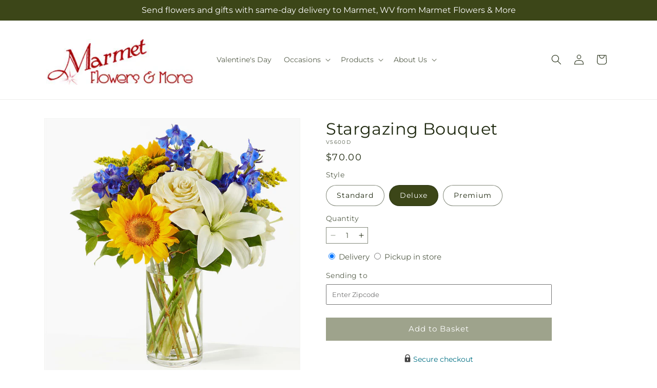

--- FILE ---
content_type: text/html; charset=utf-8
request_url: https://marmetflowers.com/products/stargazing-bouquet-prd-v5600?variant=41440229261393&section_id=template--26604092293486__main
body_size: 11354
content:
<section id="shopify-section-template--26604092293486__main" class="shopify-section section ftd-main-product"><script src="//marmetflowers.com/cdn/shop/t/49/assets/dayjs.min.js?v=146331994358120058901767854545" defer="defer"></script>
<script src="//marmetflowers.com/cdn/shop/t/49/assets/dayjs-utc.min.js?v=21853670281201569981767854545" defer="defer"></script>
<script src="//marmetflowers.com/cdn/shop/t/49/assets/dayjs-timezone.min.js?v=143404463123059131011767854545" defer="defer"></script>
<script src="//marmetflowers.com/cdn/shop/t/49/assets/dayjs-compare.min.js?v=170429091854722561851767854546" defer="defer"></script>
<script src="//marmetflowers.com/cdn/shop/t/49/assets/dayjs-format.min.js?v=107140612696697062631767854547" defer="defer"></script>


<section
  id="MainProduct-template--26604092293486__main"
  class="page-width section-template--26604092293486__main-padding gradient color-scheme-1"
  data-section="template--26604092293486__main"
  data-product-id="7482440122449"
  data-update-url="true"
  data-url="/products/stargazing-bouquet-prd-v5600"
  
    data-zoom-on-hover
  
>
  <link href="//marmetflowers.com/cdn/shop/t/49/assets/section-main-product.css?v=67172036876768548111767854543" rel="stylesheet" type="text/css" media="all" />
  <link href="//marmetflowers.com/cdn/shop/t/49/assets/ftd-section-main-product.css?v=84380129506450788211767854545" rel="stylesheet" type="text/css" media="all" />
  <link href="//marmetflowers.com/cdn/shop/t/49/assets/component-accordion.css?v=140281534141990171611767854543" rel="stylesheet" type="text/css" media="all" />
  <link href="//marmetflowers.com/cdn/shop/t/49/assets/component-price.css?v=175693878407596463691767854544" rel="stylesheet" type="text/css" media="all" />
  <link href="//marmetflowers.com/cdn/shop/t/49/assets/component-slider.css?v=127501198930448460301767854544" rel="stylesheet" type="text/css" media="all" />
  <link href="//marmetflowers.com/cdn/shop/t/49/assets/component-rating.css?v=36163645063599449881767854546" rel="stylesheet" type="text/css" media="all" />
  <link href="//marmetflowers.com/cdn/shop/t/49/assets/component-deferred-media.css?v=7091629309437392741767854546" rel="stylesheet" type="text/css" media="all" />

  
    <link href="//marmetflowers.com/cdn/shop/t/49/assets/component-product-variant-picker.css?v=26339001650995779211767854545" rel="stylesheet" type="text/css" media="all" />
    <link href="//marmetflowers.com/cdn/shop/t/49/assets/component-swatch-input.css?v=141008503003294315641767854547" rel="stylesheet" type="text/css" media="all" />
    <link href="//marmetflowers.com/cdn/shop/t/49/assets/component-swatch.css?v=68835163209551624561767854545" rel="stylesheet" type="text/css" media="all" />
  
<style data-shopify>.section-template--26604092293486__main-padding {
      padding-top: 27px;
      padding-bottom: 9px;
    }

    @media screen and (min-width: 750px) {
      .section-template--26604092293486__main-padding {
        padding-top: 36px;
        padding-bottom: 12px;
      }
    }</style><script src="//marmetflowers.com/cdn/shop/t/49/assets/product-info.js?v=102847595110499246501767854545" defer="defer"></script>
  <script src="//marmetflowers.com/cdn/shop/t/49/assets/product-form.js?v=78399781380020151501767854543" defer="defer"></script>
    <script id="EnableZoomOnHover-main" src="//marmetflowers.com/cdn/shop/t/49/assets/magnify.js?v=60894966447080793111767854544" defer="defer"></script>
  


  <div class="product product--small product--left product--thumbnail product--mobile-hide grid grid--1-col grid--2-col-tablet">
    <div class="grid__item product__media-wrapper">
      
<media-gallery
  id="MediaGallery-template--26604092293486__main"
  role="region"
  
    class="product__column-sticky"
  
  aria-label="Gallery Viewer"
  data-desktop-layout="thumbnail"
>
  <div id="GalleryStatus-template--26604092293486__main" class="visually-hidden" role="status"></div>
  <slider-component id="GalleryViewer-template--26604092293486__main" class="slider-mobile-gutter">
    <a class="skip-to-content-link button visually-hidden quick-add-hidden" href="#ProductInfo-template--26604092293486__main">
      Skip to product information
    </a>
    <ul
      id="Slider-Gallery-template--26604092293486__main"
      class="product__media-list contains-media grid grid--peek list-unstyled slider slider--mobile"
      role="list"
    ><li
          id="Slide-template--26604092293486__main-51877211242862"
          class="product__media-item grid__item slider__slide is-active scroll-trigger animate--fade-in"
          data-media-id="template--26604092293486__main-51877211242862"
        >

<div
  class="product-media-container media-type-image media-fit-contain global-media-settings gradient constrain-height"
  style="--ratio: 1.0; --preview-ratio: 1.0;"
>
  <modal-opener
    class="product__modal-opener product__modal-opener--image"
    data-modal="#ProductModal-template--26604092293486__main"
  >
    <span
      class="product__media-icon motion-reduce quick-add-hidden product__media-icon--hover"
      aria-hidden="true"
    >
      
          <span class="svg-wrapper"><svg xmlns="http://www.w3.org/2000/svg" fill="none" class="icon icon-plus" viewBox="0 0 19 19"><path fill="currentColor" fill-rule="evenodd" d="M4.667 7.94a.5.5 0 0 1 .499-.501l5.534-.014a.5.5 0 1 1 .002 1l-5.534.014a.5.5 0 0 1-.5-.5" clip-rule="evenodd"/><path fill="currentColor" fill-rule="evenodd" d="M7.926 4.665a.5.5 0 0 1 .501.498l.014 5.534a.5.5 0 1 1-1 .003l-.014-5.534a.5.5 0 0 1 .499-.501" clip-rule="evenodd"/><path fill="currentColor" fill-rule="evenodd" d="M12.832 3.03a6.931 6.931 0 1 0-9.802 9.802 6.931 6.931 0 0 0 9.802-9.802M2.323 2.323a7.931 7.931 0 0 1 11.296 11.136l4.628 4.628a.5.5 0 0 1-.707.707l-4.662-4.662A7.932 7.932 0 0 1 2.323 2.323" clip-rule="evenodd"/></svg>
</span>
      
    </span>

<div class="loading__spinner hidden">
    <svg xmlns="http://www.w3.org/2000/svg" class="spinner" viewBox="0 0 66 66"><circle stroke-width="6" cx="33" cy="33" r="30" fill="none" class="path"/></svg>

  </div>
  <div class="product__media media media--transparent">
      <img src="//marmetflowers.com/cdn/shop/files/V5600D_LOL_preset_mol-mx-tile-wide-sv-new.jpg?v=1743705553&amp;width=1946" alt="" srcset="//marmetflowers.com/cdn/shop/files/V5600D_LOL_preset_mol-mx-tile-wide-sv-new.jpg?v=1743705553&amp;width=246 246w, //marmetflowers.com/cdn/shop/files/V5600D_LOL_preset_mol-mx-tile-wide-sv-new.jpg?v=1743705553&amp;width=493 493w, //marmetflowers.com/cdn/shop/files/V5600D_LOL_preset_mol-mx-tile-wide-sv-new.jpg?v=1743705553&amp;width=600 600w, //marmetflowers.com/cdn/shop/files/V5600D_LOL_preset_mol-mx-tile-wide-sv-new.jpg?v=1743705553&amp;width=713 713w, //marmetflowers.com/cdn/shop/files/V5600D_LOL_preset_mol-mx-tile-wide-sv-new.jpg?v=1743705553&amp;width=823 823w, //marmetflowers.com/cdn/shop/files/V5600D_LOL_preset_mol-mx-tile-wide-sv-new.jpg?v=1743705553&amp;width=990 990w, //marmetflowers.com/cdn/shop/files/V5600D_LOL_preset_mol-mx-tile-wide-sv-new.jpg?v=1743705553&amp;width=1100 1100w, //marmetflowers.com/cdn/shop/files/V5600D_LOL_preset_mol-mx-tile-wide-sv-new.jpg?v=1743705553&amp;width=1206 1206w, //marmetflowers.com/cdn/shop/files/V5600D_LOL_preset_mol-mx-tile-wide-sv-new.jpg?v=1743705553&amp;width=1346 1346w, //marmetflowers.com/cdn/shop/files/V5600D_LOL_preset_mol-mx-tile-wide-sv-new.jpg?v=1743705553&amp;width=1426 1426w, //marmetflowers.com/cdn/shop/files/V5600D_LOL_preset_mol-mx-tile-wide-sv-new.jpg?v=1743705553&amp;width=1646 1646w, //marmetflowers.com/cdn/shop/files/V5600D_LOL_preset_mol-mx-tile-wide-sv-new.jpg?v=1743705553&amp;width=1946 1946w" width="1946" height="1946" class="image-magnify-hover" sizes="(min-width: 1200px) 495px, (min-width: 990px) calc(45.0vw - 10rem), (min-width: 750px) calc((100vw - 11.5rem) / 2), calc(100vw / 1 - 4rem)">
    </div>
    <button
      class="product__media-toggle quick-add-hidden product__media-zoom-hover"
      type="button"
      aria-haspopup="dialog"
      data-media-id="51877211242862"
    >
      <span class="visually-hidden">
        Open media 1 in modal
      </span>
    </button>
  </modal-opener></div>

        </li>
<li
            id="Slide-template--26604092293486__main-51877211210094"
            class="product__media-item grid__item slider__slide scroll-trigger animate--fade-in"
            data-media-id="template--26604092293486__main-51877211210094"
          >

<div
  class="product-media-container media-type-image media-fit-contain global-media-settings gradient constrain-height"
  style="--ratio: 1.0; --preview-ratio: 1.0;"
>
  <modal-opener
    class="product__modal-opener product__modal-opener--image"
    data-modal="#ProductModal-template--26604092293486__main"
  >
    <span
      class="product__media-icon motion-reduce quick-add-hidden product__media-icon--hover"
      aria-hidden="true"
    >
      
          <span class="svg-wrapper"><svg xmlns="http://www.w3.org/2000/svg" fill="none" class="icon icon-plus" viewBox="0 0 19 19"><path fill="currentColor" fill-rule="evenodd" d="M4.667 7.94a.5.5 0 0 1 .499-.501l5.534-.014a.5.5 0 1 1 .002 1l-5.534.014a.5.5 0 0 1-.5-.5" clip-rule="evenodd"/><path fill="currentColor" fill-rule="evenodd" d="M7.926 4.665a.5.5 0 0 1 .501.498l.014 5.534a.5.5 0 1 1-1 .003l-.014-5.534a.5.5 0 0 1 .499-.501" clip-rule="evenodd"/><path fill="currentColor" fill-rule="evenodd" d="M12.832 3.03a6.931 6.931 0 1 0-9.802 9.802 6.931 6.931 0 0 0 9.802-9.802M2.323 2.323a7.931 7.931 0 0 1 11.296 11.136l4.628 4.628a.5.5 0 0 1-.707.707l-4.662-4.662A7.932 7.932 0 0 1 2.323 2.323" clip-rule="evenodd"/></svg>
</span>
      
    </span>

<div class="loading__spinner hidden">
    <svg xmlns="http://www.w3.org/2000/svg" class="spinner" viewBox="0 0 66 66"><circle stroke-width="6" cx="33" cy="33" r="30" fill="none" class="path"/></svg>

  </div>
  <div class="product__media media media--transparent">
      <img src="//marmetflowers.com/cdn/shop/files/V5600S_LOL_preset_mol-mx-tile-wide-sv-new.jpg?v=1743705553&amp;width=1946" alt="" srcset="//marmetflowers.com/cdn/shop/files/V5600S_LOL_preset_mol-mx-tile-wide-sv-new.jpg?v=1743705553&amp;width=246 246w, //marmetflowers.com/cdn/shop/files/V5600S_LOL_preset_mol-mx-tile-wide-sv-new.jpg?v=1743705553&amp;width=493 493w, //marmetflowers.com/cdn/shop/files/V5600S_LOL_preset_mol-mx-tile-wide-sv-new.jpg?v=1743705553&amp;width=600 600w, //marmetflowers.com/cdn/shop/files/V5600S_LOL_preset_mol-mx-tile-wide-sv-new.jpg?v=1743705553&amp;width=713 713w, //marmetflowers.com/cdn/shop/files/V5600S_LOL_preset_mol-mx-tile-wide-sv-new.jpg?v=1743705553&amp;width=823 823w, //marmetflowers.com/cdn/shop/files/V5600S_LOL_preset_mol-mx-tile-wide-sv-new.jpg?v=1743705553&amp;width=990 990w, //marmetflowers.com/cdn/shop/files/V5600S_LOL_preset_mol-mx-tile-wide-sv-new.jpg?v=1743705553&amp;width=1100 1100w, //marmetflowers.com/cdn/shop/files/V5600S_LOL_preset_mol-mx-tile-wide-sv-new.jpg?v=1743705553&amp;width=1206 1206w, //marmetflowers.com/cdn/shop/files/V5600S_LOL_preset_mol-mx-tile-wide-sv-new.jpg?v=1743705553&amp;width=1346 1346w, //marmetflowers.com/cdn/shop/files/V5600S_LOL_preset_mol-mx-tile-wide-sv-new.jpg?v=1743705553&amp;width=1426 1426w, //marmetflowers.com/cdn/shop/files/V5600S_LOL_preset_mol-mx-tile-wide-sv-new.jpg?v=1743705553&amp;width=1646 1646w, //marmetflowers.com/cdn/shop/files/V5600S_LOL_preset_mol-mx-tile-wide-sv-new.jpg?v=1743705553&amp;width=1946 1946w" width="1946" height="1946" loading="lazy" class="image-magnify-hover" sizes="(min-width: 1200px) 495px, (min-width: 990px) calc(45.0vw - 10rem), (min-width: 750px) calc((100vw - 11.5rem) / 2), calc(100vw / 1 - 4rem)">
    </div>
    <button
      class="product__media-toggle quick-add-hidden product__media-zoom-hover"
      type="button"
      aria-haspopup="dialog"
      data-media-id="51877211210094"
    >
      <span class="visually-hidden">
        Open media 2 in modal
      </span>
    </button>
  </modal-opener></div>

          </li>

<li
            id="Slide-template--26604092293486__main-51877211275630"
            class="product__media-item grid__item slider__slide scroll-trigger animate--fade-in"
            data-media-id="template--26604092293486__main-51877211275630"
          >

<div
  class="product-media-container media-type-image media-fit-contain global-media-settings gradient constrain-height"
  style="--ratio: 1.0; --preview-ratio: 1.0;"
>
  <modal-opener
    class="product__modal-opener product__modal-opener--image"
    data-modal="#ProductModal-template--26604092293486__main"
  >
    <span
      class="product__media-icon motion-reduce quick-add-hidden product__media-icon--hover"
      aria-hidden="true"
    >
      
          <span class="svg-wrapper"><svg xmlns="http://www.w3.org/2000/svg" fill="none" class="icon icon-plus" viewBox="0 0 19 19"><path fill="currentColor" fill-rule="evenodd" d="M4.667 7.94a.5.5 0 0 1 .499-.501l5.534-.014a.5.5 0 1 1 .002 1l-5.534.014a.5.5 0 0 1-.5-.5" clip-rule="evenodd"/><path fill="currentColor" fill-rule="evenodd" d="M7.926 4.665a.5.5 0 0 1 .501.498l.014 5.534a.5.5 0 1 1-1 .003l-.014-5.534a.5.5 0 0 1 .499-.501" clip-rule="evenodd"/><path fill="currentColor" fill-rule="evenodd" d="M12.832 3.03a6.931 6.931 0 1 0-9.802 9.802 6.931 6.931 0 0 0 9.802-9.802M2.323 2.323a7.931 7.931 0 0 1 11.296 11.136l4.628 4.628a.5.5 0 0 1-.707.707l-4.662-4.662A7.932 7.932 0 0 1 2.323 2.323" clip-rule="evenodd"/></svg>
</span>
      
    </span>

<div class="loading__spinner hidden">
    <svg xmlns="http://www.w3.org/2000/svg" class="spinner" viewBox="0 0 66 66"><circle stroke-width="6" cx="33" cy="33" r="30" fill="none" class="path"/></svg>

  </div>
  <div class="product__media media media--transparent">
      <img src="//marmetflowers.com/cdn/shop/files/V5600P_LOL_preset_mol-mx-tile-wide-sv-new.jpg?v=1743705553&amp;width=1946" alt="" srcset="//marmetflowers.com/cdn/shop/files/V5600P_LOL_preset_mol-mx-tile-wide-sv-new.jpg?v=1743705553&amp;width=246 246w, //marmetflowers.com/cdn/shop/files/V5600P_LOL_preset_mol-mx-tile-wide-sv-new.jpg?v=1743705553&amp;width=493 493w, //marmetflowers.com/cdn/shop/files/V5600P_LOL_preset_mol-mx-tile-wide-sv-new.jpg?v=1743705553&amp;width=600 600w, //marmetflowers.com/cdn/shop/files/V5600P_LOL_preset_mol-mx-tile-wide-sv-new.jpg?v=1743705553&amp;width=713 713w, //marmetflowers.com/cdn/shop/files/V5600P_LOL_preset_mol-mx-tile-wide-sv-new.jpg?v=1743705553&amp;width=823 823w, //marmetflowers.com/cdn/shop/files/V5600P_LOL_preset_mol-mx-tile-wide-sv-new.jpg?v=1743705553&amp;width=990 990w, //marmetflowers.com/cdn/shop/files/V5600P_LOL_preset_mol-mx-tile-wide-sv-new.jpg?v=1743705553&amp;width=1100 1100w, //marmetflowers.com/cdn/shop/files/V5600P_LOL_preset_mol-mx-tile-wide-sv-new.jpg?v=1743705553&amp;width=1206 1206w, //marmetflowers.com/cdn/shop/files/V5600P_LOL_preset_mol-mx-tile-wide-sv-new.jpg?v=1743705553&amp;width=1346 1346w, //marmetflowers.com/cdn/shop/files/V5600P_LOL_preset_mol-mx-tile-wide-sv-new.jpg?v=1743705553&amp;width=1426 1426w, //marmetflowers.com/cdn/shop/files/V5600P_LOL_preset_mol-mx-tile-wide-sv-new.jpg?v=1743705553&amp;width=1646 1646w, //marmetflowers.com/cdn/shop/files/V5600P_LOL_preset_mol-mx-tile-wide-sv-new.jpg?v=1743705553&amp;width=1946 1946w" width="1946" height="1946" loading="lazy" class="image-magnify-hover" sizes="(min-width: 1200px) 495px, (min-width: 990px) calc(45.0vw - 10rem), (min-width: 750px) calc((100vw - 11.5rem) / 2), calc(100vw / 1 - 4rem)">
    </div>
    <button
      class="product__media-toggle quick-add-hidden product__media-zoom-hover"
      type="button"
      aria-haspopup="dialog"
      data-media-id="51877211275630"
    >
      <span class="visually-hidden">
        Open media 3 in modal
      </span>
    </button>
  </modal-opener></div>

          </li></ul><div class="slider-buttons quick-add-hidden">
        <button
          type="button"
          class="slider-button slider-button--prev"
          name="previous"
          aria-label="Slide left"
        >
          <span class="svg-wrapper"><svg class="icon icon-caret" viewBox="0 0 10 6"><path fill="currentColor" fill-rule="evenodd" d="M9.354.646a.5.5 0 0 0-.708 0L5 4.293 1.354.646a.5.5 0 0 0-.708.708l4 4a.5.5 0 0 0 .708 0l4-4a.5.5 0 0 0 0-.708" clip-rule="evenodd"/></svg>
</span>
        </button>
        <div class="slider-counter caption">
          <span class="slider-counter--current">1</span>
          <span aria-hidden="true"> / </span>
          <span class="visually-hidden">of</span>
          <span class="slider-counter--total">3</span>
        </div>
        <button
          type="button"
          class="slider-button slider-button--next"
          name="next"
          aria-label="Slide right"
        >
          <span class="svg-wrapper"><svg class="icon icon-caret" viewBox="0 0 10 6"><path fill="currentColor" fill-rule="evenodd" d="M9.354.646a.5.5 0 0 0-.708 0L5 4.293 1.354.646a.5.5 0 0 0-.708.708l4 4a.5.5 0 0 0 .708 0l4-4a.5.5 0 0 0 0-.708" clip-rule="evenodd"/></svg>
</span>
        </button>
      </div></slider-component><slider-component
      id="GalleryThumbnails-template--26604092293486__main"
      class="thumbnail-slider slider-mobile-gutter quick-add-hidden small-hide thumbnail-slider--no-slide"
    >
      <button
        type="button"
        class="slider-button slider-button--prev small-hide medium-hide large-up-hide"
        name="previous"
        aria-label="Slide left"
        aria-controls="GalleryThumbnails-template--26604092293486__main"
        data-step="3"
      >
        <span class="svg-wrapper"><svg class="icon icon-caret" viewBox="0 0 10 6"><path fill="currentColor" fill-rule="evenodd" d="M9.354.646a.5.5 0 0 0-.708 0L5 4.293 1.354.646a.5.5 0 0 0-.708.708l4 4a.5.5 0 0 0 .708 0l4-4a.5.5 0 0 0 0-.708" clip-rule="evenodd"/></svg>
</span>
      </button>
      <ul
        id="Slider-Thumbnails-template--26604092293486__main"
        class="thumbnail-list list-unstyled slider slider--mobile"
      ><li
            id="Slide-Thumbnails-template--26604092293486__main-1"
            class="thumbnail-list__item slider__slide"
            data-target="template--26604092293486__main-51877211210094"
            data-media-position="1"
          ><button
              class="thumbnail global-media-settings global-media-settings--no-shadow"
              aria-label="Load image 1 in gallery view"
              
              data-section="template--26604092293486__main-1-0"
              aria-controls="GalleryViewer-template--26604092293486__main"
              aria-describedby="Thumbnail-template--26604092293486__main-1
"
            >
              <img src="//marmetflowers.com/cdn/shop/files/V5600S_LOL_preset_mol-mx-tile-wide-sv-new.jpg?v=1743705553&amp;width=416" alt="Stargazing Bouquet" srcset="//marmetflowers.com/cdn/shop/files/V5600S_LOL_preset_mol-mx-tile-wide-sv-new.jpg?v=1743705553&amp;width=54 54w, //marmetflowers.com/cdn/shop/files/V5600S_LOL_preset_mol-mx-tile-wide-sv-new.jpg?v=1743705553&amp;width=74 74w, //marmetflowers.com/cdn/shop/files/V5600S_LOL_preset_mol-mx-tile-wide-sv-new.jpg?v=1743705553&amp;width=104 104w, //marmetflowers.com/cdn/shop/files/V5600S_LOL_preset_mol-mx-tile-wide-sv-new.jpg?v=1743705553&amp;width=162 162w, //marmetflowers.com/cdn/shop/files/V5600S_LOL_preset_mol-mx-tile-wide-sv-new.jpg?v=1743705553&amp;width=208 208w, //marmetflowers.com/cdn/shop/files/V5600S_LOL_preset_mol-mx-tile-wide-sv-new.jpg?v=1743705553&amp;width=324 324w, //marmetflowers.com/cdn/shop/files/V5600S_LOL_preset_mol-mx-tile-wide-sv-new.jpg?v=1743705553&amp;width=416 416w" width="416" height="416" loading="lazy" sizes="(min-width: 1200px) calc((495 - 4rem) / 4),
          (min-width: 990px) calc((45.0vw - 4rem) / 4),
          (min-width: 750px) calc((100vw - 15rem) / 8),
          calc((100vw - 8rem) / 3)" id="Thumbnail-template--26604092293486__main-1
">
            </button>
          </li><li
            id="Slide-Thumbnails-template--26604092293486__main-2"
            class="thumbnail-list__item slider__slide"
            data-target="template--26604092293486__main-51877211242862"
            data-media-position="2"
          ><button
              class="thumbnail global-media-settings global-media-settings--no-shadow"
              aria-label="Load image 2 in gallery view"
              
                aria-current="true"
              
              data-section="template--26604092293486__main-1-1"
              aria-controls="GalleryViewer-template--26604092293486__main"
              aria-describedby="Thumbnail-template--26604092293486__main-2
"
            >
              <img src="//marmetflowers.com/cdn/shop/files/V5600D_LOL_preset_mol-mx-tile-wide-sv-new.jpg?v=1743705553&amp;width=416" alt="Stargazing Bouquet" srcset="//marmetflowers.com/cdn/shop/files/V5600D_LOL_preset_mol-mx-tile-wide-sv-new.jpg?v=1743705553&amp;width=54 54w, //marmetflowers.com/cdn/shop/files/V5600D_LOL_preset_mol-mx-tile-wide-sv-new.jpg?v=1743705553&amp;width=74 74w, //marmetflowers.com/cdn/shop/files/V5600D_LOL_preset_mol-mx-tile-wide-sv-new.jpg?v=1743705553&amp;width=104 104w, //marmetflowers.com/cdn/shop/files/V5600D_LOL_preset_mol-mx-tile-wide-sv-new.jpg?v=1743705553&amp;width=162 162w, //marmetflowers.com/cdn/shop/files/V5600D_LOL_preset_mol-mx-tile-wide-sv-new.jpg?v=1743705553&amp;width=208 208w, //marmetflowers.com/cdn/shop/files/V5600D_LOL_preset_mol-mx-tile-wide-sv-new.jpg?v=1743705553&amp;width=324 324w, //marmetflowers.com/cdn/shop/files/V5600D_LOL_preset_mol-mx-tile-wide-sv-new.jpg?v=1743705553&amp;width=416 416w" width="416" height="416" loading="lazy" sizes="(min-width: 1200px) calc((495 - 4rem) / 4),
          (min-width: 990px) calc((45.0vw - 4rem) / 4),
          (min-width: 750px) calc((100vw - 15rem) / 8),
          calc((100vw - 8rem) / 3)" id="Thumbnail-template--26604092293486__main-2
">
            </button>
          </li><li
            id="Slide-Thumbnails-template--26604092293486__main-3"
            class="thumbnail-list__item slider__slide"
            data-target="template--26604092293486__main-51877211275630"
            data-media-position="3"
          ><button
              class="thumbnail global-media-settings global-media-settings--no-shadow"
              aria-label="Load image 3 in gallery view"
              
              data-section="template--26604092293486__main-1-2"
              aria-controls="GalleryViewer-template--26604092293486__main"
              aria-describedby="Thumbnail-template--26604092293486__main-3
"
            >
              <img src="//marmetflowers.com/cdn/shop/files/V5600P_LOL_preset_mol-mx-tile-wide-sv-new.jpg?v=1743705553&amp;width=416" alt="Stargazing Bouquet" srcset="//marmetflowers.com/cdn/shop/files/V5600P_LOL_preset_mol-mx-tile-wide-sv-new.jpg?v=1743705553&amp;width=54 54w, //marmetflowers.com/cdn/shop/files/V5600P_LOL_preset_mol-mx-tile-wide-sv-new.jpg?v=1743705553&amp;width=74 74w, //marmetflowers.com/cdn/shop/files/V5600P_LOL_preset_mol-mx-tile-wide-sv-new.jpg?v=1743705553&amp;width=104 104w, //marmetflowers.com/cdn/shop/files/V5600P_LOL_preset_mol-mx-tile-wide-sv-new.jpg?v=1743705553&amp;width=162 162w, //marmetflowers.com/cdn/shop/files/V5600P_LOL_preset_mol-mx-tile-wide-sv-new.jpg?v=1743705553&amp;width=208 208w, //marmetflowers.com/cdn/shop/files/V5600P_LOL_preset_mol-mx-tile-wide-sv-new.jpg?v=1743705553&amp;width=324 324w, //marmetflowers.com/cdn/shop/files/V5600P_LOL_preset_mol-mx-tile-wide-sv-new.jpg?v=1743705553&amp;width=416 416w" width="416" height="416" loading="lazy" sizes="(min-width: 1200px) calc((495 - 4rem) / 4),
          (min-width: 990px) calc((45.0vw - 4rem) / 4),
          (min-width: 750px) calc((100vw - 15rem) / 8),
          calc((100vw - 8rem) / 3)" id="Thumbnail-template--26604092293486__main-3
">
            </button>
          </li></ul>
      <button
        type="button"
        class="slider-button slider-button--next small-hide medium-hide large-up-hide"
        name="next"
        aria-label="Slide right"
        aria-controls="GalleryThumbnails-template--26604092293486__main"
        data-step="3"
      >
        <span class="svg-wrapper"><svg class="icon icon-caret" viewBox="0 0 10 6"><path fill="currentColor" fill-rule="evenodd" d="M9.354.646a.5.5 0 0 0-.708 0L5 4.293 1.354.646a.5.5 0 0 0-.708.708l4 4a.5.5 0 0 0 .708 0l4-4a.5.5 0 0 0 0-.708" clip-rule="evenodd"/></svg>
</span>
      </button>
    </slider-component></media-gallery>

    </div>
    <div class="product__info-wrapper grid__item scroll-trigger animate--slide-in">
      <product-info
        id="ProductInfo-template--26604092293486__main"
        data-section="template--26604092293486__main"
        data-master-sku="V5600"
        class="product__info-container product__column-sticky"
      ><div class="product__title" >
                <h1>Stargazing Bouquet</h1>
                <a href="/products/stargazing-bouquet-prd-v5600" class="product__title">
                  <h2 class="h1">
                    Stargazing Bouquet
                  </h2>
                </a>
              </div><p
                class="product__sku caption-with-letter-spacing"
                id="Sku-template--26604092293486__main"
                role="status"
                
              >
                <span class="visually-hidden">SKU:</span>
                <span class="sku">V5600D</span>
              </p>
              <div class="product-review"></div>
              <p class="product__info--error availability-error"></p>
                <div id="price-template--26604092293486__main" role="status" >
<div
    class="
      prices price--large price--show-badge"
  >
    <div class="price__container" data-testid="product-price"><div class="price__regular"><span class="visually-hidden visually-hidden--inline">Regular price</span>
          <span class="price-item price-item--regular">
            $70.00
          </span></div>
      <div class="price__sale">
            <span class="visually-hidden visually-hidden--inline">Regular price</span>
            <span>
              <s class="price-item price-item--regular">
                
                  $70.00
                
              </s>
            </span><span class="visually-hidden visually-hidden--inline">Sale price</span>
          <p class="price-item price-item--sale price-item--last inline-compare-price">
            $70.00
          </p></div>
      <small class="unit-price caption hidden">
        <span class="visually-hidden">Unit price</span>
        <span class="price-item price-item--last">
          <span></span>
          <span aria-hidden="true">/</span>
          <span class="visually-hidden">&nbsp;per&nbsp;</span>
          <span>
          </span>
        </span>
      </small>
    </div><span class="badge price__badge-sale color-scheme-5">
        Sale
      </span>

      <span class="badge price__badge-sold-out color-scheme-3">
        Sold out
      </span></div>

</div><div ><form method="post" action="/cart/add" id="product-form-installment-template--26604092293486__main" accept-charset="UTF-8" class="installment caption-large" enctype="multipart/form-data"><input type="hidden" name="form_type" value="product" /><input type="hidden" name="utf8" value="✓" /><input type="hidden" name="id" value="41440229261393">
                    <input type="hidden" name="in_store_pickup" value="false">
                    <input type="hidden" name="store_pickup_enabled" value="true">
                    <input type="hidden" name="is_dropship" value="false">
                    
<input type="hidden" name="product-id" value="7482440122449" /><input type="hidden" name="section-id" value="template--26604092293486__main" /></form></div>
              

                
<variant-radios
      id="variant-radios-template--26604092293486__main"
      class="no-js-hidden"
      data-section="template--26604092293486__main"
      data-url="/products/stargazing-bouquet-prd-v5600"
      
      
    ><fieldset class="js product-form__input" data-testid="product-variant">
            <legend class="form__label">Style
</legend>
            
<input
      type="radio"
      id="template--26604092293486__main-1-0"
      name="Style-1
"
      value="Standard"
      form="product-form-template--26604092293486__main"
      
      
      data-product-url=""
    data-option-value-id="6850203648366"
    >
    <label for="template--26604092293486__main-1-0">
      
        Standard
      <span class="visually-hidden label-unavailable">Variant sold out or unavailable</span>
    </label><input
      type="radio"
      id="template--26604092293486__main-1-1"
      name="Style-1
"
      value="Deluxe"
      form="product-form-template--26604092293486__main"
      
        checked
      
      
      data-product-url=""
    data-option-value-id="6850203681134"
    >
    <label for="template--26604092293486__main-1-1">
      
        Deluxe
      <span class="visually-hidden label-unavailable">Variant sold out or unavailable</span>
    </label><input
      type="radio"
      id="template--26604092293486__main-1-2"
      name="Style-1
"
      value="Premium"
      form="product-form-template--26604092293486__main"
      
      
      data-product-url=""
    data-option-value-id="6850203713902"
    >
    <label for="template--26604092293486__main-1-2">
      
        Premium
      <span class="visually-hidden label-unavailable">Variant sold out or unavailable</span>
    </label>
          </fieldset><script type="application/json">
        [{"id":41455669739601,"title":"Standard","option1":"Standard","option2":null,"option3":null,"sku":"V5600S","requires_shipping":true,"taxable":true,"featured_image":{"id":60094240325998,"product_id":7482440122449,"position":1,"created_at":"2025-04-03T14:39:11-04:00","updated_at":"2025-04-03T14:39:13-04:00","alt":null,"width":1024,"height":1024,"src":"\/\/marmetflowers.com\/cdn\/shop\/files\/V5600S_LOL_preset_mol-mx-tile-wide-sv-new.jpg?v=1743705553","variant_ids":[41455669739601]},"available":true,"name":"Stargazing Bouquet - Standard","public_title":"Standard","options":["Standard"],"price":5500,"weight":0,"compare_at_price":5500,"inventory_management":null,"barcode":null,"featured_media":{"alt":null,"id":51877211210094,"position":1,"preview_image":{"aspect_ratio":1.0,"height":1024,"width":1024,"src":"\/\/marmetflowers.com\/cdn\/shop\/files\/V5600S_LOL_preset_mol-mx-tile-wide-sv-new.jpg?v=1743705553"}},"requires_selling_plan":false,"selling_plan_allocations":[],"quantity_rule":{"min":1,"max":null,"increment":1}},{"id":41440229261393,"title":"Deluxe","option1":"Deluxe","option2":null,"option3":null,"sku":"V5600D","requires_shipping":true,"taxable":true,"featured_image":{"id":60094240391534,"product_id":7482440122449,"position":2,"created_at":"2025-04-03T14:39:11-04:00","updated_at":"2025-04-03T14:39:13-04:00","alt":null,"width":1024,"height":1024,"src":"\/\/marmetflowers.com\/cdn\/shop\/files\/V5600D_LOL_preset_mol-mx-tile-wide-sv-new.jpg?v=1743705553","variant_ids":[41440229261393]},"available":true,"name":"Stargazing Bouquet - Deluxe","public_title":"Deluxe","options":["Deluxe"],"price":7000,"weight":0,"compare_at_price":7000,"inventory_management":null,"barcode":null,"featured_media":{"alt":null,"id":51877211242862,"position":2,"preview_image":{"aspect_ratio":1.0,"height":1024,"width":1024,"src":"\/\/marmetflowers.com\/cdn\/shop\/files\/V5600D_LOL_preset_mol-mx-tile-wide-sv-new.jpg?v=1743705553"}},"requires_selling_plan":false,"selling_plan_allocations":[],"quantity_rule":{"min":1,"max":null,"increment":1}},{"id":41455669772369,"title":"Premium","option1":"Premium","option2":null,"option3":null,"sku":"V5600P","requires_shipping":true,"taxable":true,"featured_image":{"id":60094240293230,"product_id":7482440122449,"position":3,"created_at":"2025-04-03T14:39:11-04:00","updated_at":"2025-04-03T14:39:13-04:00","alt":null,"width":1024,"height":1024,"src":"\/\/marmetflowers.com\/cdn\/shop\/files\/V5600P_LOL_preset_mol-mx-tile-wide-sv-new.jpg?v=1743705553","variant_ids":[41455669772369]},"available":true,"name":"Stargazing Bouquet - Premium","public_title":"Premium","options":["Premium"],"price":8500,"weight":0,"compare_at_price":8500,"inventory_management":null,"barcode":null,"featured_media":{"alt":null,"id":51877211275630,"position":3,"preview_image":{"aspect_ratio":1.0,"height":1024,"width":1024,"src":"\/\/marmetflowers.com\/cdn\/shop\/files\/V5600P_LOL_preset_mol-mx-tile-wide-sv-new.jpg?v=1743705553"}},"requires_selling_plan":false,"selling_plan_allocations":[],"quantity_rule":{"min":1,"max":null,"increment":1}}]
      </script>
    </variant-radios>
              
<div
                id="Quantity-Form-template--26604092293486__main"
                class="product-form__input product-form__quantity  "
                
              >
                
                

                <label class="quantity__label form__label" for="Quantity-template--26604092293486__main">
                  Quantity
                  <span class="quantity__rules-cart hidden">

<div class="loading__spinner hidden">
    <svg xmlns="http://www.w3.org/2000/svg" class="spinner" viewBox="0 0 66 66"><circle stroke-width="6" cx="33" cy="33" r="30" fill="none" class="path"/></svg>

  </div>
  <span
                      >(<span class="quantity-cart">0</span> in cart)</span
                    >
                  </span>
                </label>
                <div class="price-per-item__container">
                  <quantity-input class="quantity" data-url="/products/stargazing-bouquet-prd-v5600" data-section="template--26604092293486__main">
                    <button class="quantity__button" name="minus" type="button">
                      <span class="visually-hidden">Decrease quantity for Stargazing Bouquet</span>
                      <span class="svg-wrapper"><svg xmlns="http://www.w3.org/2000/svg" fill="none" class="icon icon-minus" viewBox="0 0 10 2"><path fill="currentColor" fill-rule="evenodd" d="M.5 1C.5.7.7.5 1 .5h8a.5.5 0 1 1 0 1H1A.5.5 0 0 1 .5 1" clip-rule="evenodd"/></svg>
</span>
                    </button>
                    <input
                      disabled="true"
                      class="quantity__input"
                      type="number"
                      name="quantity"
                      id="Quantity-template--26604092293486__main"
                      data-min="1"
                      min="1"
                      step="1"
                      value="1"
                      form="product-form-template--26604092293486__main"
                    >
                    <button class="quantity__button" name="plus" type="button">
                      <span class="visually-hidden">Increase quantity for Stargazing Bouquet</span>
                      <span class="svg-wrapper"><svg xmlns="http://www.w3.org/2000/svg" fill="none" class="icon icon-plus" viewBox="0 0 10 10"><path fill="currentColor" fill-rule="evenodd" d="M1 4.51a.5.5 0 0 0 0 1h3.5l.01 3.5a.5.5 0 0 0 1-.01V5.5l3.5-.01a.5.5 0 0 0-.01-1H5.5L5.49.99a.5.5 0 0 0-1 .01v3.5l-3.5.01z" clip-rule="evenodd"/></svg>
</span>
                    </button>
                  </quantity-input></div>
                <div class="quantity__rules caption" id="Quantity-Rules-template--26604092293486__main"></div></div><div class="product__date-wrapper">
                    <link href="//marmetflowers.com/cdn/shop/t/49/assets/litepicker.css?v=22239991273395494851767854545" rel="stylesheet" type="text/css" media="all" />
<script src="//marmetflowers.com/cdn/shop/t/49/assets/litepicker.js?v=47183412848283267401767854545" defer="defer"></script>
<script src="//marmetflowers.com/cdn/shop/t/49/assets/ftd-date-picker.js?v=21069361337201345051767854547" defer="defer" type="module"></script>
<script>
  window.date_picker_labels = {
    "pickup_date":"Pickup Date",
    "delivery_date":"Delivery Date",
    "available_for_local_delivery_only":"Available for local delivery only",
    "available_for_instore_pickup_only":"Available for in-store pickup only",
    "available_for_pickup_only_sameday":"This product is no longer available for same-day delivery, but is available to pickup in store today",
    "available_for_pickup_only_futureday":"This product is not available for delivery on selected date, but is available to pickup in store",
    "unavailable_for_purchase_error":"This product is currently unavailable for purchase",
    "invalid_zipcode":"Please enter a valid zipcode",
    "unavailable_zipcode_error":"This product is currently unavailable for the zip code entered",
  }
</script>






<div class="product__delivery_method">
  <div
    data-testid="product-delivery-method"
    
  >
    <input
      type="radio"
      id="template--26604092293486__main-delivery-method-0"
      name="delivery-method"
      value="delivery"
      
        checked
      
    >
    <label
      class="delivery_method_title"
      for="template--26604092293486__main-delivery-method-0"
    >Delivery<span class="visually-hidden">Delivery</span>
    </label>
    <input
      type="radio"
      id="template--26604092293486__main-delivery-method-1"
      name="delivery-method"
      value="pickup"
      
    >
    <label
      class="delivery_method_title"
      for="template--26604092293486__main-delivery-method-1"
    >Pickup in store<span class="visually-hidden">Pickup in store</span>
    </label>
  </div>
</div>
<div
  class="product__zip-code product-form__input hidden"
>
  <div>
    <label
      class="zip_code-title form__label"
      for="template--26604092293486__main-zip-code"
    >Sending to<span class="visually-hidden">Sending to</span>
    </label>
  </div>
  <div class="">
    <input
      type="text"
      id="template--26604092293486__main-zip-code"
      name="zip-code"
      value=""
      placeholder="Enter Zipcode"
    >
  </div>
</div>







<div class="product__date availability-text hidden">
  <div class="pickup-available-text hidden">
    <p>The next available pick up time is<span id="product-pickup-date"></span>
    </p>
    <label for="litepicker" class="form__label delivery__label">Pickup Date</label>
  </div>
  <div class="delivery-available-text">
    <label for="litepicker" class="form__label delivery__label">Delivery Date</label></div>
  <div class="field" data-testid="calendar-date">
    <input readonly class="field__input" id="litepicker" type="text" value="MM/DD/YYYY">
    <input class="datepicker" type="hidden" value="">
    <input class="delivery-type" type="hidden" value="domestic">
    <span class="input__icon-calendar input--spinner__icon">
      <span class="svg-wrapper"><svg
  aria-hidden="true"
  focusable="false"
  class="spinner"
  viewBox="0 0 66 66"
  xmlns="http://www.w3.org/2000/svg"
  width="20"
  height="20"
>
  <circle class="path" fill="none" stroke-width="4" cx="33" cy="33" r="30"></circle>
</svg>
</span>
    </span>

    <span class="input__icon-calendar input--date__icon hidden">
      <svg
    aria-hidden="true"
    width="20"
    height="18"
    focusable="false"
    data-prefix="far"
    data-icon="calendar"
    class="svg-inline--fa fa-calendar fa-w-14"
    role="img"
    xmlns="http://www.w3.org/2000/svg"
    viewBox="0 0 448 512"
  >
    <path fill="#3c4619" d="M400 64h-48V12c0-6.6-5.4-12-12-12h-40c-6.6 0-12 5.4-12 12v52H160V12c0-6.6-5.4-12-12-12h-40c-6.6 0-12 5.4-12 12v52H48C21.5 64 0 85.5 0 112v352c0 26.5 21.5 48 48 48h352c26.5 0 48-21.5 48-48V112c0-26.5-21.5-48-48-48zm-6 400H54c-3.3 0-6-2.7-6-6V160h352v298c0 3.3-2.7 6-6 6z"></path>
  </svg>
    </span>

    
    
    <ftd-date-picker
      data-dropship="false"
      data-expedited-enabled=""
      data-ground-enabled=""
      data-pickup="true"
      data-unified-calendar="false"
      data-instore-pickup-only="false"
      data-local-delivery-only="false"
      data-product-sku="V5600D"
      init-date=""
    />
    <div class="calendar-footer hidden">
      <div class="calendar-footer-container">
        
          <div class="calendar-footer-tile shipping-fee-label">
            <div>
              <img
                src="//marmetflowers.com/cdn/shop/t/49/assets/delivery.png?v=18461259553884190261767854544"
                alt=""
                width="25"
                height="25"
              >
            </div>
            
              <div>Delivery fees starting at <span> - </span><span class="fees">$10.00</span>
              </div>
            
          </div>
        
        
        
        <div class="calendar-footer-tile seasonal-pricing-label hidden">
          <div class="color-code seasonal-pricing-cirlce"></div>
          <div>Seasonal Pricing</div>
        </div>
        <span class="preview-date-range hidden"></span>
      </div>
    </div>
  </div>
</div>
<div class="product__info--error date-error"></div>

                  </div><div class="product__addons-wrapper hidden">
                <script>

  window.productLookup = {
      "V5600": {
        "title": "Stargazing Bouquet",
        "image": "https:\/\/marmetflowers.com\/cdn\/shop\/files\/V5600S_LOL_preset_mol-mx-tile-wide-sv-new.jpg?v=1743705553\u0026width=60",
        "prices": {"V5600": {
            regular_price: "$55.00",
            sale_price: "$55.00",
          },
          "V5600S": {
            regular_price: "$55.00",
            sale_price: "$55.00",
          },
          "V5600D": {
            regular_price: "$70.00",
            sale_price: "$70.00",
          },
          "V5600P": {
            regular_price: "$85.00",
            sale_price: "$85.00",
          }
        },
        "personalTouchAddons": [],
        "addons": ["GC","A","CKJ","BKJ"]
      }};

  
  window.addonLookup = {
      "GC": {
        "title": "Greeting Card",
        "handle": "greeting-card-prd-gc",
        "defaultVariant": "GC-A",
        "isSoldOut": false,
        "addonType" : null,
        "localDelOnly": false,
        "variants": [
          {
            "id": 40695738794065,
            "sku": "GC-A",
            "title": "Anniversary",
            "price": "4.99",
            "compare_at_price": "4.99",
            "image": "https:\/\/marmetflowers.com\/cdn\/shop\/files\/RC127_preset_ftd-mini-cart-80-old_4891fb9e-0644-418e-a1fe-dabdb1a7da61.jpg?v=1742837947\u0026width=75"
          },
          {
            "id": 40695738925137,
            "sku": "GC-B",
            "title": "Birthday",
            "price": "4.99",
            "compare_at_price": "4.99",
            "image": "https:\/\/marmetflowers.com\/cdn\/shop\/files\/RC127_preset_ftd-mini-cart-80-old.jpg?v=1742837947\u0026width=75"
          },
          {
            "id": 40695739056209,
            "sku": "GC-C",
            "title": "Congratulations",
            "price": "4.99",
            "compare_at_price": "4.99",
            "image": "https:\/\/marmetflowers.com\/cdn\/shop\/files\/RC127_preset_ftd-mini-cart-80-old_75dc77d1-d388-4f40-b366-36c3af817ed9.jpg?v=1742837947\u0026width=75"
          },
          {
            "id": 40695739187281,
            "sku": "GC-D",
            "title": "Love and Romance",
            "price": "4.99",
            "compare_at_price": "4.99",
            "image": "https:\/\/marmetflowers.com\/cdn\/shop\/files\/RC127_preset_ftd-mini-cart-80-old_ee7d7a68-d856-412b-be54-c6609505d50c.jpg?v=1742837947\u0026width=75"
          },
          {
            "id": 40695739318353,
            "sku": "GC-E",
            "title": "New Baby",
            "price": "4.99",
            "compare_at_price": "4.99",
            "image": "https:\/\/marmetflowers.com\/cdn\/shop\/files\/RC127_preset_ftd-mini-cart-80-old_cc3d6d30-f7b1-4d4a-9144-9b32db96a2ff.jpg?v=1742837947\u0026width=75"
          },
          {
            "id": 40695739482193,
            "sku": "GC-F",
            "title": "Sympathy",
            "price": "4.99",
            "compare_at_price": "4.99",
            "image": "https:\/\/marmetflowers.com\/cdn\/shop\/files\/RC127_preset_ftd-mini-cart-80-old_7e2f3667-175a-4754-a9f9-3b26a3cb68fe.jpg?v=1742837947\u0026width=75"
          },
          {
            "id": 40695739613265,
            "sku": "GC-G",
            "title": "Thank You",
            "price": "4.99",
            "compare_at_price": "4.99",
            "image": "https:\/\/marmetflowers.com\/cdn\/shop\/files\/RC127_preset_ftd-mini-cart-80-old_5068b485-893d-41e3-a916-ccd71f570dc6.jpg?v=1742837947\u0026width=75"
          },
          {
            "id": 40695739744337,
            "sku": "GC-H",
            "title": "Thinking of You",
            "price": "4.99",
            "compare_at_price": "4.99",
            "image": "https:\/\/marmetflowers.com\/cdn\/shop\/files\/RC127_preset_ftd-mini-cart-80-old_f14f6758-c8a6-4b0c-a759-4a97a9b13677.jpg?v=1742837947\u0026width=75"
          },
          {
            "id": 40695739875409,
            "sku": "GC-I",
            "title": "Other",
            "price": "4.99",
            "compare_at_price": "4.99",
            "image": "https:\/\/marmetflowers.com\/cdn\/shop\/files\/RC127_preset_ftd-mini-cart-80-old_cfbcb9b8-97e0-4377-9ee3-2ddb3c40298a.jpg?v=1742837947\u0026width=75"
          }
        ]},
      "A": {
        "title": "Festive Mylar Balloon",
        "handle": "festive-mylar-balloon-prd-a",
        "defaultVariant": null,
        "isSoldOut": false,
        "addonType" : null,
        "localDelOnly": false,
        "variants": [
          {
            "id": 51780894622062,
            "sku": "A",
            "title": "Default Title",
            "price": "5.99",
            "compare_at_price": "5.99",
            "image": "https:\/\/marmetflowers.com\/cdn\/shop\/files\/A_preset_ftd-mini-cart-80-old.jpg?v=1742837939\u0026width=75"
          }
        ]},
      "CKJ": {
        "title": "Delicious Box of Chocolates",
        "handle": "delicious-box-of-chocolates-prd-ckj",
        "defaultVariant": null,
        "isSoldOut": false,
        "addonType" : "none",
        "localDelOnly": false,
        "variants": [
          {
            "id": 51780881088878,
            "sku": "CKJ",
            "title": "Default Title",
            "price": "19.99",
            "compare_at_price": "19.99",
            "image": "https:\/\/marmetflowers.com\/cdn\/shop\/files\/CKJ_preset_ftd-mini-cart-80-old.jpg?v=1739322227\u0026width=75"
          }
        ]},
      "BKJ": {
        "title": "Adorable Plush Bear",
        "handle": "adorable-plush-bear-prd-bkj",
        "defaultVariant": null,
        "isSoldOut": false,
        "addonType" : "none",
        "localDelOnly": false,
        "variants": [
          {
            "id": 51785125069166,
            "sku": "BKJ",
            "title": "Default Title",
            "price": "21.99",
            "compare_at_price": "21.99",
            "image": "https:\/\/marmetflowers.com\/cdn\/shop\/files\/BKJ_preset_ftd-mini-cart-80-old.jpg?v=1742837932\u0026width=75"
          }
        ]}}

    
    window.scheduledPriceRules = {
      "V5600": [],"GC": []
,"A": []
,"CKJ": []
,"BKJ": []
};
</script>


  <link href="//marmetflowers.com/cdn/shop/t/49/assets/ftd-product-addons.css?v=52123382981540489931767854546" rel="stylesheet" type="text/css" media="all" />
  <script src="//marmetflowers.com/cdn/shop/t/49/assets/ftd-product-addons.js?v=1092248421151303631767854547" defer="defer" type="module"></script>

  <div class="add-on__main-skeleton hidden">
    <div class="add-on__main">
      <input type="hidden" name="variant_id" value="">
      <div class="add-on__image">
        <img src="" alt="" loading="lazy">
      </div>
      <div class="add-on__content">
        <span class="add-on__title"></span>
        <div class="add-on__sale_text">
          <span class="add-on__compare_at_price hidden"></span>
          <span class="add-on__price"></span>
          <span class="add-on__sale hidden"></span>
        </div>
        <div class="add-on__variant">
          <div class="select-menu">
            <div class="select-btn">
              <span class="selected-text">Choose variant</span>
              <span class="svg-wrapper"><svg class="icon icon-caret" viewBox="0 0 10 6"><path fill="currentColor" fill-rule="evenodd" d="M9.354.646a.5.5 0 0 0-.708 0L5 4.293 1.354.646a.5.5 0 0 0-.708.708l4 4a.5.5 0 0 0 .708 0l4-4a.5.5 0 0 0 0-.708" clip-rule="evenodd"/></svg>
</span>
            </div>
            <ul class="options hidden"></ul>
          </div>
        </div>
      </div>
      <div class="add-on__qty">
        <quantity-input class="quantity" data-url="/products/stargazing-bouquet-prd-v5600" data-section="template--26604092293486__main">
          <button class="quantity__button no-js-hidden" name="minus" type="button">
            <span class="visually-hidden">Decrease quantity for Stargazing Bouquet</span>
            <span class="svg-wrapper"><svg xmlns="http://www.w3.org/2000/svg" fill="none" class="icon icon-minus" viewBox="0 0 10 2"><path fill="currentColor" fill-rule="evenodd" d="M.5 1C.5.7.7.5 1 .5h8a.5.5 0 1 1 0 1H1A.5.5 0 0 1 .5 1" clip-rule="evenodd"/></svg>
</span>
          </button>
          <input
            class="quantity__input cart__addons-panel-quantity"
            type="number"
            name="addon_quantity"
            disabled="true"
            id="Quantity-template--26604092293486__main"
            data-cart-quantity="0"
            data-min="0"
            min="0"
            data-max="1"
            step="1"
            value="0"
            heading=""
            data-addon-variant-id=""
            data-addon-variant-sku=""
          >
          <button class="quantity__button no-js-hidden" name="plus" type="button">
            <span class="visually-hidden">Increase quantity for Stargazing Bouquet</span>
            <span class="svg-wrapper"><svg xmlns="http://www.w3.org/2000/svg" fill="none" class="icon icon-plus" viewBox="0 0 10 10"><path fill="currentColor" fill-rule="evenodd" d="M1 4.51a.5.5 0 0 0 0 1h3.5l.01 3.5a.5.5 0 0 0 1-.01V5.5l3.5-.01a.5.5 0 0 0-.01-1H5.5L5.49.99a.5.5 0 0 0-1 .01v3.5l-3.5.01z" clip-rule="evenodd"/></svg>
</span>
          </button>
        </quantity-input>
        
        <div
          class="button button--primary addon_submit hidden"
          data-testid="addon-button"
          ref="Quantity-template--26604092293486__main"
        >
          Add
        </div>
      </div>
      <span class="add-on__soldout"></span>
    </div>
  </div>

  <div class="product__addons-skeleton hidden product-form-template--26604092293486__main">
    <div class="product__addons-container product__addons-border">
      <label for="add-on-text" class="form__label  form__label-hr">Make your gift extra special with add-ons</label>
      <div class="product__addons"></div>
    </div>
  </div>

  <ftd-product-addons
    data-product-sku="V5600"
    data-delivery-date=""
    data-service-location-type=""
    data-delivery-type=""
  />


              </div>
<div ><product-form
      class="product-form"
      data-hide-errors="false"
      data-section-id="template--26604092293486__main"
    >
      <div class="product-form__error-message-wrapper" role="alert" hidden>
        <span class="svg-wrapper"><svg class="icon icon-error" viewBox="0 0 13 13"><circle cx="6.5" cy="6.5" r="5.5" stroke="#fff" stroke-width="2"/><circle cx="6.5" cy="6.5" r="5.5" fill="#EB001B" stroke="#EB001B" stroke-width=".7"/><path fill="#fff" d="m5.874 3.528.1 4.044h1.053l.1-4.044zm.627 6.133c.38 0 .68-.288.68-.656s-.3-.656-.68-.656-.681.288-.681.656.3.656.68.656"/><path fill="#fff" stroke="#EB001B" stroke-width=".7" d="M5.874 3.178h-.359l.01.359.1 4.044.008.341h1.736l.008-.341.1-4.044.01-.359H5.873Zm.627 6.833c.56 0 1.03-.432 1.03-1.006s-.47-1.006-1.03-1.006-1.031.432-1.031 1.006.47 1.006 1.03 1.006Z"/></svg>
</span>
        <span class="product-form__error-message"></span>
      </div>
      
<form method="post" action="/cart/add" id="product-form-template--26604092293486__main" accept-charset="UTF-8" class="form" enctype="multipart/form-data" novalidate="novalidate" data-type="add-to-cart-form"><input type="hidden" name="form_type" value="product" /><input type="hidden" name="utf8" value="✓" /><input
          type="hidden"
          name="id"
          value="41440229261393"
          disabled
          class="product-variant-id"
        >
          <input
            type="hidden"
            name="id"
            value="7482440122449"
            disabled
            class="product-id"
          ><div class="product-form__buttons" data-testid="addtocart-btn">
            <button
              id="ProductSubmitButton-template--26604092293486__main"
              type="submit"
              name="add"
              class="product-form__submit button button--full-width button--primary"
              
                disabled
              
            >
              <span>Add to Basket
</span>

<div class="loading__spinner hidden">
    <svg xmlns="http://www.w3.org/2000/svg" class="spinner" viewBox="0 0 66 66"><circle stroke-width="6" cx="33" cy="33" r="30" fill="none" class="path"/></svg>

  </div>
  </button>
          
</div><input type="hidden" name="product-id" value="7482440122449" /><input type="hidden" name="section-id" value="template--26604092293486__main" /></form></product-form></div>
<div class="product-form__secure_content">
                    <div class="secure_content_icon">
                      <img src="//marmetflowers.com/cdn/shop/t/49/assets/secure_checkout.png?v=113671018171260237561767854545" alt="" width="12px" height="">
                    </div>
                    <div class="secure_content">
                      <span class="tooltip-alt">Secure checkout</span>
                    </div>
                  </div>
                
                  
                    



<div class="product__accordion accordion quick-add-hidden" >
    <details id="Details-collapsible_tab_1-template--26604092293486__main">
      <summary>
        <div class="summary__title">
          <img src="//marmetflowers.com/cdn/shop/t/49/assets/pickup.png?v=36733633633027359901767854543" alt="" width="25" height="25">
          
          <h2 class="h4 accordion__title inline-richtext">
            Pickup Available
          </h2>
        </div><svg class="icon icon-caret" viewBox="0 0 10 6"><path fill="currentColor" fill-rule="evenodd" d="M9.354.646a.5.5 0 0 0-.708 0L5 4.293 1.354.646a.5.5 0 0 0-.708.708l4 4a.5.5 0 0 0 .708 0l4-4a.5.5 0 0 0 0-.708" clip-rule="evenodd"/></svg>
</summary>
      <div class="accordion__content rte" id="ProductAccordion-collapsible_tab_1-template--26604092293486__main">
            <p class="caption-large">
              MARMET FLOWERS & MORE<br>
              10007 Maccorkle Ave, Marmet,
              WV
              25315
            </p>
            <p class="caption"> </p>
          
        
      </div>
    </details>
  </div>
                  
                
              

                
                  
                    <div class="product__accordion accordion quick-add-hidden" >
                      <details id="Details-collapsible_tab_2-template--26604092293486__main">
                        <summary>
                          <div class="summary__title">
                            <img
                              src="//marmetflowers.com/cdn/shop/t/49/assets/delivery.png?v=18461259553884190261767854544"
                              alt=""
                              width="25"
                              height="25"
                            >
                            
                            <h2 class="h4 accordion__title inline-richtext">
                              Delivery Information
                            </h2>
                          </div><svg class="icon icon-caret" viewBox="0 0 10 6"><path fill="currentColor" fill-rule="evenodd" d="M9.354.646a.5.5 0 0 0-.708 0L5 4.293 1.354.646a.5.5 0 0 0-.708.708l4 4a.5.5 0 0 0 .708 0l4-4a.5.5 0 0 0 0-.708" clip-rule="evenodd"/></svg>
</summary>
                        <div class="accordion__content rte" id="ProductAccordion-collapsible_tab_2-template--26604092293486__main">
                          <p>Same Day Delivery is available in select areas, and as allowed by zip code and the delivery date selection calendar.</p><p><a href="/pages/delivery-information" target="_blank" title="Delivery Information">Learn more</a></p>
                          
                        </div>
                      </details>
                    </div>
                  
                
              

                
                  
                    <div class="product__accordion accordion quick-add-hidden" >
                      <details id="Details-collapsible_tab_3-template--26604092293486__main">
                        <summary>
                          <div class="summary__title">
                            <img
                              src="//marmetflowers.com/cdn/shop/t/49/assets/substitution.png?v=105228965491218822461767854544"
                              alt=""
                              width="25"
                              height="25"
                            >
                            
                            <h2 class="h4 accordion__title inline-richtext">
                              Substitution Policy
                            </h2>
                          </div><svg class="icon icon-caret" viewBox="0 0 10 6"><path fill="currentColor" fill-rule="evenodd" d="M9.354.646a.5.5 0 0 0-.708 0L5 4.293 1.354.646a.5.5 0 0 0-.708.708l4 4a.5.5 0 0 0 .708 0l4-4a.5.5 0 0 0 0-.708" clip-rule="evenodd"/></svg>
</summary>
                        <div class="accordion__content rte" id="ProductAccordion-collapsible_tab_3-template--26604092293486__main">
                          
                          <div>To guarantee the freshest bouquet possible, we may replace some stems in your arrangement for color or flower variety. While we always do the best to match the picture shown, sometimes different vases may be used. Any substitution made will be similar to the original design and be of equal or greater value.</div><div> </div><div>Floral and Plant Substitutions</div><div>For bouquets and plants of one variety, such as roses or orchids, we focus on matching the floral type but may substitute for different colors.</div>
                        </div>
                      </details>
                    </div>
                  
                
              

                
                  
                
              
<a href="/products/stargazing-bouquet-prd-v5600" class="link product__view-details animate-arrow">
          View full details
<svg xmlns="http://www.w3.org/2000/svg" fill="none" class="icon icon-arrow" viewBox="0 0 14 10"><path fill="currentColor" fill-rule="evenodd" d="M8.537.808a.5.5 0 0 1 .817-.162l4 4a.5.5 0 0 1 0 .708l-4 4a.5.5 0 1 1-.708-.708L11.793 5.5H1a.5.5 0 0 1 0-1h10.793L8.646 1.354a.5.5 0 0 1-.109-.546" clip-rule="evenodd"/></svg>
</a>
      </product-info>
    </div>
    <div class="product__description-wrapper grid__item"><div class="product__description rte quick-add-hidden" >
                This celestial blend of white, yellow, and blue flowers evokes the beauty and serenity of a starlit evening making this the perfect gift for any occasion.
              </div><div
                  class="product-meta-details"
                  data-sku="V5600S"
                >
                  
                    <div class="details-wrapper">
                      <h4 class="details-header">Details</h4>
                      <div class="details-content">
                        <ul>
<li>The Standard Bouquet is approximately 14"H x 14"W.</li>
<li>Designed by florists, ready to display.</li>
<li>For long–lasting blooms, replace the water daily. We suggest trimming the stems every couple days.</li>
<li>
<b>Pet Safety Precautions:</b> This bouquet or plant may include flowers and foliage that are known to be toxic to pets. To keep them safe, be sure to keep this arrangement out of your pet's reach.</li>
</ul>
                      </div>
                    </div>
                  
                  
                    <div class="details-wrapper">
                      <h4 class="details-header">Bloom Details</h4>
                      <div class="details-content">
                        <ul>
<li>Delphinium</li>
<li>Rose</li>
<li>Sunflower</li>
<li>Solidago</li>
<li>Lily</li>
</ul>
                      </div>
                    </div>
                  
                </div><div
                  class="product-meta-details hidden"
                  data-sku="V5600D"
                >
                  
                    <div class="details-wrapper">
                      <h4 class="details-header">Details</h4>
                      <div class="details-content">
                        <ul>
<li>The Deluxe Bouquet is approximately 15"H x 14"W.</li>
<li>Designed by florists, ready to display.</li>
<li>For long–lasting blooms, replace the water daily. We suggest trimming the stems every couple days.</li>
<li>
<b>Pet Safety Precautions:</b> This bouquet or plant may include flowers and foliage that are known to be toxic to pets. To keep them safe, be sure to keep this arrangement out of your pet's reach.</li>
</ul>
                      </div>
                    </div>
                  
                  
                    <div class="details-wrapper">
                      <h4 class="details-header">Bloom Details</h4>
                      <div class="details-content">
                        <ul>
<li>Delphinium</li>
<li>Rose</li>
<li>Sunflower</li>
<li>Solidago</li>
<li>Lily</li>
</ul>
                      </div>
                    </div>
                  
                </div><div
                  class="product-meta-details hidden"
                  data-sku="V5600P"
                >
                  
                    <div class="details-wrapper">
                      <h4 class="details-header">Details</h4>
                      <div class="details-content">
                        <ul>
<li>The Premium Bouquet is approximately 16"H x 14"W.</li>
<li>Designed by florists, ready to display.</li>
<li>For long–lasting blooms, replace the water daily. We suggest trimming the stems every couple days.</li>
<li>
<b>Pet Safety Precautions:</b> This bouquet or plant may include flowers and foliage that are known to be toxic to pets. To keep them safe, be sure to keep this arrangement out of your pet's reach.</li>
</ul>
                      </div>
                    </div>
                  
                  
                    <div class="details-wrapper">
                      <h4 class="details-header">Bloom Details</h4>
                      <div class="details-content">
                        <ul>
<li>Delphinium</li>
<li>Rose</li>
<li>Sunflower</li>
<li>Solidago</li>
<li>Lily</li>
</ul>
                      </div>
                    </div>
                  
                </div><link href="//marmetflowers.com/cdn/shop/t/49/assets/ftd-social-sharing.css?v=43028266994049902911767854546" rel="stylesheet" type="text/css" media="all" />

<!-- /snippets/social-sharing.liquid -->
<div class="pdp-social-sharing">
    <ul class="social-sharing">
        <li class="social-sharing-list">
          <a
            target="_blank"
            href="//www.facebook.com/sharer.php?u=https://marmetflowers.com/products/stargazing-bouquet-prd-v5600"
            class="btn btn--small btn--share share-facebook"
          >
            <span class="svg-wrapper"><svg class="icon icon-facebook" viewBox="0 0 20 20"><path fill="currentColor" d="M18 10.049C18 5.603 14.419 2 10 2s-8 3.603-8 8.049C2 14.067 4.925 17.396 8.75 18v-5.624H6.719v-2.328h2.03V8.275c0-2.017 1.195-3.132 3.023-3.132.874 0 1.79.158 1.79.158v1.98h-1.009c-.994 0-1.303.621-1.303 1.258v1.51h2.219l-.355 2.326H11.25V18c3.825-.604 6.75-3.933 6.75-7.951"/></svg>
</span>
            <span class="share-title" aria-hidden="true">Share on Facebook</span>
          </a>
        </li>
    
        <li class="social-sharing-list">
          <a
            target="_blank"
            href="//twitter.com/share?text=Stargazing%20Bouquet&amp;url=https://marmetflowers.com/products/stargazing-bouquet-prd-v5600"
            class="btn btn--small btn--share share-twitter"
          >
            <span class="svg-wrapper"><svg class="icon icon-twitter" viewBox="0 0 20 20"><path fill="currentColor" fill-rule="evenodd" d="M7.273 2.8 10.8 7.822 15.218 2.8h1.768l-5.4 6.139 5.799 8.254h-4.658l-3.73-5.31-4.671 5.31H2.558l5.654-6.427L2.615 2.8zm6.242 13.125L5.07 4.109h1.405l8.446 11.816z" clip-rule="evenodd"/></svg>
</span>
            <span class="share-title" aria-hidden="true">Share on X</span>
          </a>
        </li>
    
        <li class="social-sharing-list">
          <a
            target="_blank"
            href="//pinterest.com/pin/create/button/?url=https://marmetflowers.com/products/stargazing-bouquet-prd-v5600&amp;media=//marmetflowers.com/cdn/shop/files/V5600S_LOL_preset_mol-mx-tile-wide-sv-new_1024x1024.jpg?v=1743705553&amp;description=Stargazing%20Bouquet"
            class="btn btn--small btn--share share-pinterest"
          >
            <span class="svg-wrapper"><svg class="icon icon-pinterest" viewBox="0 0 20 20"><path fill="currentColor" d="M10 2.01a8.1 8.1 0 0 1 5.666 2.353 8.09 8.09 0 0 1 1.277 9.68A7.95 7.95 0 0 1 10 18.04a8.2 8.2 0 0 1-2.276-.307c.403-.653.672-1.24.816-1.729l.567-2.2c.134.27.393.5.768.702.384.192.768.297 1.19.297q1.254 0 2.248-.72a4.7 4.7 0 0 0 1.537-1.969c.37-.89.554-1.848.537-2.813 0-1.249-.48-2.315-1.43-3.227a5.06 5.06 0 0 0-3.65-1.374c-.893 0-1.729.154-2.478.461a5.02 5.02 0 0 0-3.236 4.552c0 .72.134 1.355.413 1.902.269.538.672.922 1.22 1.152.096.039.182.039.25 0 .066-.028.114-.096.143-.192l.173-.653c.048-.144.02-.288-.105-.432a2.26 2.26 0 0 1-.548-1.565 3.803 3.803 0 0 1 3.976-3.861c1.047 0 1.863.288 2.44.855.585.576.883 1.315.883 2.228a6.8 6.8 0 0 1-.317 2.122 3.8 3.8 0 0 1-.893 1.556c-.384.384-.836.576-1.345.576-.413 0-.749-.144-1.018-.451-.259-.307-.345-.672-.25-1.085q.22-.77.452-1.537l.173-.701c.057-.25.086-.451.086-.624 0-.346-.096-.634-.269-.855-.192-.22-.451-.336-.797-.336-.432 0-.797.192-1.085.595-.288.394-.442.893-.442 1.499.005.374.063.746.173 1.104l.058.144c-.576 2.478-.913 3.938-1.037 4.36-.116.528-.154 1.153-.125 1.863A8.07 8.07 0 0 1 2 10.03c0-2.208.778-4.11 2.343-5.666A7.72 7.72 0 0 1 10 2.001z"/></svg>
</span>
            <span class="share-title" aria-hidden="true">Pin on Pinterest</span>
          </a>
        </li>
    </ul>
</div>

            <div id="SA_review_wrapper"></div></div></div>

  

<product-modal id="ProductModal-template--26604092293486__main" class="product-media-modal media-modal">
  <div
    class="product-media-modal__dialog color-scheme-1 gradient"
    role="dialog"
    aria-label="Media gallery"
    aria-modal="true"
    tabindex="-1"
  >
    <button
      id="ModalClose-template--26604092293486__main"
      type="button"
      class="product-media-modal__toggle"
      aria-label="Close"
    >
      <svg xmlns="http://www.w3.org/2000/svg" fill="none" class="icon icon-close" viewBox="0 0 18 17"><path fill="currentColor" d="M.865 15.978a.5.5 0 0 0 .707.707l7.433-7.431 7.579 7.282a.501.501 0 0 0 .846-.37.5.5 0 0 0-.153-.351L9.712 8.546l7.417-7.416a.5.5 0 1 0-.707-.708L8.991 7.853 1.413.573a.5.5 0 1 0-.693.72l7.563 7.268z"/></svg>

    </button>

    <div
      class="product-media-modal__content color-scheme-1 gradient"
      role="document"
      aria-label="Media gallery"
      tabindex="0"
    >
<img
    class="global-media-settings global-media-settings--no-shadow"
    srcset="//marmetflowers.com/cdn/shop/files/V5600D_LOL_preset_mol-mx-tile-wide-sv-new.jpg?v=1743705553&width=550 550w,//marmetflowers.com/cdn/shop/files/V5600D_LOL_preset_mol-mx-tile-wide-sv-new.jpg?v=1743705553 1024w
    "
    sizes="(min-width: 750px) calc(100vw - 22rem), 1100px"
    src="//marmetflowers.com/cdn/shop/files/V5600D_LOL_preset_mol-mx-tile-wide-sv-new.jpg?v=1743705553&width=1445"
    alt="Stargazing Bouquet"
    loading="lazy"
    width="1100"
    height="1100"
    data-media-id="51877211242862"
  >
<img
    class="global-media-settings global-media-settings--no-shadow"
    srcset="//marmetflowers.com/cdn/shop/files/V5600S_LOL_preset_mol-mx-tile-wide-sv-new.jpg?v=1743705553&width=550 550w,//marmetflowers.com/cdn/shop/files/V5600S_LOL_preset_mol-mx-tile-wide-sv-new.jpg?v=1743705553 1024w
    "
    sizes="(min-width: 750px) calc(100vw - 22rem), 1100px"
    src="//marmetflowers.com/cdn/shop/files/V5600S_LOL_preset_mol-mx-tile-wide-sv-new.jpg?v=1743705553&width=1445"
    alt="Stargazing Bouquet"
    loading="lazy"
    width="1100"
    height="1100"
    data-media-id="51877211210094"
  >
<img
    class="global-media-settings global-media-settings--no-shadow"
    srcset="//marmetflowers.com/cdn/shop/files/V5600P_LOL_preset_mol-mx-tile-wide-sv-new.jpg?v=1743705553&width=550 550w,//marmetflowers.com/cdn/shop/files/V5600P_LOL_preset_mol-mx-tile-wide-sv-new.jpg?v=1743705553 1024w
    "
    sizes="(min-width: 750px) calc(100vw - 22rem), 1100px"
    src="//marmetflowers.com/cdn/shop/files/V5600P_LOL_preset_mol-mx-tile-wide-sv-new.jpg?v=1743705553&width=1445"
    alt="Stargazing Bouquet"
    loading="lazy"
    width="1100"
    height="1100"
    data-media-id="51877211275630"
  ></div>
  </div>
</product-modal>


  
<script src="//marmetflowers.com/cdn/shop/t/49/assets/product-modal.js?v=164347365602071642551767854546" defer="defer"></script>
    <script src="//marmetflowers.com/cdn/shop/t/49/assets/media-gallery.js?v=116096174681776932781767854544" defer="defer"></script><script type="application/ld+json">
    {"@context":"http:\/\/schema.org\/","@id":"\/products\/stargazing-bouquet-prd-v5600#product","@type":"ProductGroup","brand":{"@type":"Brand","name":"Marmet Flowers \u0026 More"},"category":"Fresh Cut Flowers","description":"This celestial blend of white, yellow, and blue flowers evokes the beauty and serenity of a starlit evening making this the perfect gift for any occasion.\nThe Standard Bouquet is approximately 14\"H x 14\"W.\nDesigned by florists, ready to display.\nFor long–lasting blooms, replace the water daily. We suggest trimming the stems every couple days.\n\nPet Safety Precautions: This bouquet or plant may include flowers and foliage that are known to be toxic to pets. To keep them safe, be sure to keep this arrangement out of your pet's reach.\n\nDelphinium\nRose\nSunflower\nSolidago\nLily\n\nThe Deluxe Bouquet is approximately 15\"H x 14\"W.\nDesigned by florists, ready to display.\nFor long–lasting blooms, replace the water daily. We suggest trimming the stems every couple days.\n\nPet Safety Precautions: This bouquet or plant may include flowers and foliage that are known to be toxic to pets. To keep them safe, be sure to keep this arrangement out of your pet's reach.\n\nDelphinium\nRose\nSunflower\nSolidago\nLily\n\nThe Premium Bouquet is approximately 16\"H x 14\"W.\nDesigned by florists, ready to display.\nFor long–lasting blooms, replace the water daily. We suggest trimming the stems every couple days.\n\nPet Safety Precautions: This bouquet or plant may include flowers and foliage that are known to be toxic to pets. To keep them safe, be sure to keep this arrangement out of your pet's reach.\n\nDelphinium\nRose\nSunflower\nSolidago\nLily\n","hasVariant":[{"@id":"\/products\/stargazing-bouquet-prd-v5600?variant=41455669739601#variant","@type":"Product","image":"https:\/\/marmetflowers.com\/cdn\/shop\/files\/V5600S_LOL_preset_mol-mx-tile-wide-sv-new.jpg?v=1743705553\u0026width=1920","name":"Stargazing Bouquet - Standard","offers":{"@id":"\/products\/stargazing-bouquet-prd-v5600?variant=41455669739601#offer","@type":"Offer","availability":"http:\/\/schema.org\/InStock","price":"55.00","priceCurrency":"USD","url":"https:\/\/marmetflowers.com\/products\/stargazing-bouquet-prd-v5600?variant=41455669739601"},"sku":"V5600S"},{"@id":"\/products\/stargazing-bouquet-prd-v5600?variant=41440229261393#variant","@type":"Product","image":"https:\/\/marmetflowers.com\/cdn\/shop\/files\/V5600D_LOL_preset_mol-mx-tile-wide-sv-new.jpg?v=1743705553\u0026width=1920","name":"Stargazing Bouquet - Deluxe","offers":{"@id":"\/products\/stargazing-bouquet-prd-v5600?variant=41440229261393#offer","@type":"Offer","availability":"http:\/\/schema.org\/InStock","price":"70.00","priceCurrency":"USD","url":"https:\/\/marmetflowers.com\/products\/stargazing-bouquet-prd-v5600?variant=41440229261393"},"sku":"V5600D"},{"@id":"\/products\/stargazing-bouquet-prd-v5600?variant=41455669772369#variant","@type":"Product","image":"https:\/\/marmetflowers.com\/cdn\/shop\/files\/V5600P_LOL_preset_mol-mx-tile-wide-sv-new.jpg?v=1743705553\u0026width=1920","name":"Stargazing Bouquet - Premium","offers":{"@id":"\/products\/stargazing-bouquet-prd-v5600?variant=41455669772369#offer","@type":"Offer","availability":"http:\/\/schema.org\/InStock","price":"85.00","priceCurrency":"USD","url":"https:\/\/marmetflowers.com\/products\/stargazing-bouquet-prd-v5600?variant=41455669772369"},"sku":"V5600P"}],"name":"Stargazing Bouquet","productGroupID":"7482440122449","url":"https:\/\/marmetflowers.com\/products\/stargazing-bouquet-prd-v5600"}
  </script>
</section>


</section>